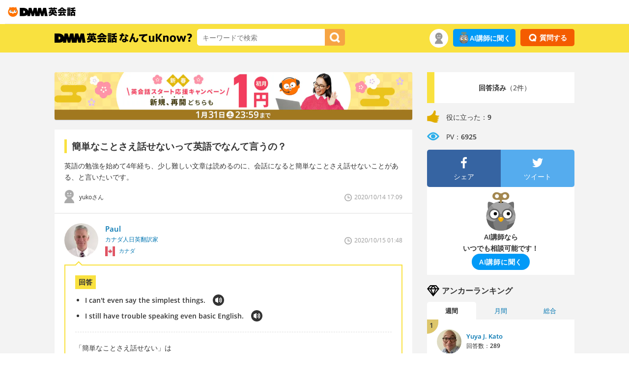

--- FILE ---
content_type: image/svg+xml
request_url: https://image.eikaiwa.dmm.com/assets/p/general/eikaiwa/lp/ai/20230926/icon_ai_owl.svg
body_size: 2452
content:
<?xml version="1.0" encoding="utf-8"?>
<!-- Generator: Adobe Illustrator 27.7.0, SVG Export Plug-In . SVG Version: 6.00 Build 0)  -->
<svg version="1.1" xmlns="http://www.w3.org/2000/svg" xmlns:xlink="http://www.w3.org/1999/xlink" x="0px" y="0px"
	 viewBox="0 0 93.67 123.7" style="enable-background:new 0 0 93.67 123.7;" xml:space="preserve">
<style type="text/css">
	.st0{display:none;}
	.st1{display:inline;fill:#727272;stroke:#000000;stroke-width:8.6554;stroke-miterlimit:10;}
	.st2{display:inline;opacity:0.1;}
	.st3{fill:#1A0035;}
	.st4{display:inline;opacity:0.18;}
	.st5{display:inline;}
	.st6{opacity:0.4;}
	.st7{display:inline;fill:#313131;}
	.st8{display:inline;fill:#AAA9A9;}
	.st9{display:inline;opacity:0.5;fill:#FFFFFF;}
	.st10{opacity:0.5;fill:#FFFFFF;}
	.st11{fill:#252525;}
	.st12{fill:#313131;}
	.st13{fill:#AAA9A9;}
	.st14{opacity:0.7;fill:#FFFFFF;}
	.st15{fill:#D8D8D8;}
	.st16{fill:#929292;}
	.st17{opacity:0.5;}
	.st18{fill:#FFFFFF;}
	.st19{fill:#AAAAAA;}
	.st20{fill:#E86300;}
	.st21{fill:#FFBE92;}
	.st22{fill:#747474;}
	.st23{fill:#626262;}
	.st24{fill:#7F7F7F;}
	.st25{fill:#EFEFEF;}
	.st26{fill:#494949;}
	.st27{opacity:0.54;fill:#FFFFFF;}
	.st28{fill:#A5A5A5;}
	.st29{fill:#6B4130;}
	.st30{fill:#825C4D;}
	.st31{fill:#877770;}
	.st32{fill:#35221B;}
	.st33{fill:#776A65;}
	.st34{fill:#563F37;}
	.st35{opacity:0.2;}
	.st36{fill:#876A18;}
	.st37{fill:#3A2A05;}
	.st38{fill:#8C7437;}
	.st39{fill:#B5B5B5;}
	.st40{fill:#565656;}
	.st41{opacity:0.35;}
	.st42{fill:#C44A20;}
	.st43{fill:#FF9700;}
	.st44{fill:#FFE964;}
	.st45{opacity:0.25;}
	.st46{fill:#7F662D;}
	.st47{fill:#7A655D;}
	.st48{opacity:0.3;}
	.st49{opacity:0.51;fill:#FFFFFF;}
	
		.st50{display:inline;fill:none;stroke:#231F20;stroke-width:6.727;stroke-linecap:round;stroke-linejoin:round;stroke-miterlimit:10;}
	.st51{fill:#F5FF22;}
	.st52{fill:#4B4B4B;}
	.st53{fill:#C4C4C4;}
	.st54{display:inline;fill:#FFFFFF;}
	.st55{display:inline;fill:#FF0000;}
	.st56{display:inline;opacity:0.2;}
	.st57{display:inline;fill:#252525;}
	.st58{display:inline;fill:#E2E2E2;}
	.st59{display:inline;fill:#C4C4C4;}
	.st60{opacity:0.55;}
	.st61{fill:#E5C693;}
	.st62{fill:#EF9F00;}
	.st63{fill:#875B3D;}
	.st64{display:inline;fill:#3F3F3F;}
	.st65{display:inline;fill:#8E8E8E;}
	.st66{display:inline;fill:#636363;}
	.st67{fill:#EDEDED;}
	.st68{fill:#F4DEB8;}
	.st69{fill:#4F390E;}
	.st70{fill:#AF935B;}
	.st71{fill:#3F3F3F;}
	.st72{fill:#8E8E8E;}
	.st73{fill:#636363;}
	.st74{fill:#727272;}
	.st75{fill:#7C7C7C;}
	.st76{fill:#919191;}
	.st77{fill:#A3874F;}
	.st78{fill:#FFB000;}
</style>
<g id="_x2B_Blank">
	<g id="Body">
		<g id="Pants" class="st0">
		</g>
		<g id="Left_Arm">
			<g id="Left_Hand">
			</g>
		</g>
		<g id="Right_Arm">
			<g id="Right_Hand">
			</g>
		</g>
	</g>
	<g id="Head_1_">
		<g id="Torso">
		</g>
		<g id="face_background">
		</g>
		<g id="Nose" class="st0">
		</g>
		<g id="Right_Eye">
		</g>
		<g id="Left_Eye">
		</g>
		<g id="Left_Eyebrow">
		</g>
		<g id="Right_Eyebrow">
		</g>
		<g id="Key">
		</g>
		<g>
			<g>
				<path class="st74" d="M88.45,39.78c-0.11-2.19-0.2-4.85-1.13-6.97c0,0,0,0,0,0c-2.17-5.77-19.83,5-19.75,4.39
					c0.33,1.03,0.8,2.01,1.31,2.96c0,0,0.01,0,0.01-0.01c2.75,4.8,7.25,8.37,11.96,11.12c0,0,0,0,0,0c3.48,2,6.72,4.12,6.6,4.07
					C87.46,55.33,88.76,47.24,88.45,39.78z"/>
				<path class="st74" d="M5.38,39.78c0.11-2.19,0.2-4.85,1.13-6.97c0,0,0,0,0,0c2.17-5.77,19.83,5,19.75,4.39
					c-0.33,1.03-0.8,2.01-1.31,2.96c0,0-0.01,0-0.01-0.01c-2.75,4.8-7.25,8.37-11.96,11.12c0,0,0,0,0,0c-3.48,2-6.72,4.12-6.6,4.07
					C6.36,55.33,5.07,47.24,5.38,39.78z"/>
			</g>
			<circle class="st75" cx="46.88" cy="76.32" r="45.78"/>
			<path class="st75" d="M75.35,114.03c-7.82,5.43-17.71,8.07-28.47,8.07c-17.95,0-33.48-7.41-40.99-22.83
				C5.89,99.27,31.9,113.34,75.35,114.03z"/>
			<path class="st76" d="M69.63,117.34c13.76-6.56,23.03-20.01,23.03-41.02l-17.64,9.33C75.02,85.65,74.4,98.41,69.63,117.34z"/>
			<path class="st23" d="M89.3,96.05c-4.85,12.59-14.57,20.45-26.68,23.94c0,0,4.14-4.68,4.36-14.95L89.3,96.05z"/>
			<path class="st23" d="M1.1,76.32c0,20.39,8.83,33.74,22.04,40.5c0,0,3.85,2.07,8.76,3.36c0,0-10.6-13.03-9.15-29.15L1.1,76.32"/>
			<path class="st28" d="M1.1,76.32c-0.01,0.18-0.01,2.02,0.01,2.25c0.08,1.13,0.08,3.51,0.98,5.07c2.54,4.36,14.72,9.9,22.44,9.18
				c6.56-0.61,12.68-17.47,19.12-22.8c1.89-1.57,4.6-1.57,6.5,0c6.44,5.32,12.56,22.19,19.12,22.8C77,93.54,89.18,88,91.72,83.64
				c0.91-1.56,0.92-3.83,0.94-5.09v-2.23c0-25.28-20.49-45.78-45.78-45.78S1.1,51.04,1.1,76.32"/>
			<path class="st76" d="M47.16,54.43V30.55c-0.09,0-0.19-0.01-0.28-0.01C21.6,30.54,1.1,51.04,1.1,76.32
				c0,0,33.9-22.11,45.77-21.91C46.97,54.41,47.07,54.42,47.16,54.43z"/>
			<path class="st76" d="M46.88,30.61c0,0-0.36,0-0.36,0v23.45c15.74,0.27,46.13,22.51,46.13,22.51
				C92.66,51.29,72.16,30.61,46.88,30.61z"/>
			<path class="st28" d="M31.43,59.2c6.14-2.83,11.82-4.85,15.44-4.79c4.69,0.08,10.64,2.05,16.7,4.79l14.46-16.42
				c-8.17-7.6-19.12-12.24-31.16-12.24c-11.6,0-22.2,4.32-30.27,11.44L31.43,59.2z"/>
			<path d="M55.09,31.28c0,0-3.72-0.73-8.04-0.73s-8.16,0.69-8.16,0.69c0,1.23,2.1,3.27,8.1,3.28
				C52.67,34.52,55.09,32.51,55.09,31.28z"/>
			<g>
				<g>
					<path class="st77" d="M68.89,3.57c-4.06-2.99-9.91-4.15-17.08-0.24c-4.32,2.35-5.67,1.9-9.94-0.19
						C21.51-6.82,11.33,20.12,30.44,24.68c1.13,0.27,2.3,0.38,3.46,0.39l9.82,0.07v9.13l1.41,0.18c1.29,0.1,2.53,0.1,3.84-0.02
						l1.37-0.19v-9.1h11.2l0,0c5.69-0.01,10.8-4.32,11.75-9.93C74.11,10.9,72.36,6.26,68.89,3.57z M34.5,19.59
						c-3.48,0-6.3-2.82-6.3-6.3s2.82-6.3,6.3-6.3c3.48,0,6.3,2.82,6.3,6.3S37.98,19.59,34.5,19.59z M59.29,19.59
						c-3.48,0-6.3-2.82-6.3-6.3s2.82-6.3,6.3-6.3c3.48,0,6.3,2.82,6.3,6.3S62.77,19.59,59.29,19.59z"/>
				</g>
			</g>
			<g>
				<circle class="st23" cx="67.14" cy="70.2" r="17.09"/>
				<circle class="st18" cx="67.01" cy="70.38" r="13.39"/>
				<circle class="st18" cx="66.98" cy="70.35" r="11.55"/>
				<circle cx="70.48" cy="68.72" r="5.13"/>
				<circle cx="71.61" cy="68.72" r="1.61"/>
			</g>
			<g id="Mouth_00000156564998764792798680000002032077148679517077_">
				<path class="st78" d="M55.38,82.33c-0.04-0.23-0.21-0.45-0.48-0.64c-1.16-0.8-4.64-2.62-7.7-2.59c-3.08,0.02-6.8,1.63-8.02,2.49
					c-0.76,0.53-0.82,0.7-0.76,1.39C39.36,92.81,47,94.42,47,94.42C54.84,91.83,55.64,83.82,55.38,82.33z"/>
				<path class="st18" d="M42.54,81.08c0,0,4.27-2.17,9.24,0.14c0,0-4.06,0.25-4.62,2.42C47.16,83.64,45.46,80.78,42.54,81.08z"/>
			</g>
			<g>
				<circle class="st23" cx="26.42" cy="70.2" r="17.09"/>
				<circle class="st18" cx="26.28" cy="70.38" r="13.39"/>
				<circle class="st18" cx="26.25" cy="70.35" r="11.55"/>
				<circle cx="29.5" cy="68.72" r="5.13"/>
				<circle cx="30.29" cy="68.72" r="1.61"/>
			</g>
		</g>
	</g>
</g>
<g id="レイヤー_33">
</g>
<g id="Robot">
</g>
<g id="Robot_00000096033119757663133670000004549423295893237951_">
</g>
</svg>
